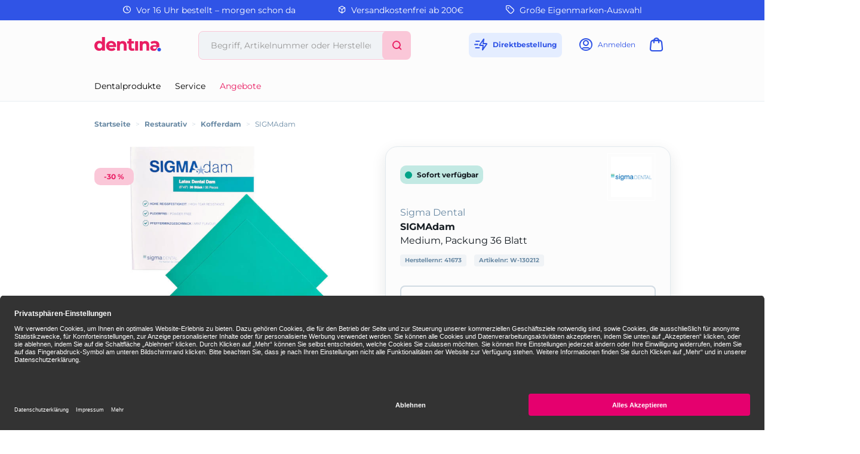

--- FILE ---
content_type: text/html;charset=UTF-8
request_url: https://www.dentina.de/shop/restaurativ/kofferdam/sigmadam/medium-packung-36-blatt/p/130212
body_size: 12922
content:
<!DOCTYPE html>
<html lang="de">
<head>
	<title>SIGMAdam | Medium, Packung 36 Blatt | Sigma Dental | Restaurativ, Kofferdam | dentina</title>

	<meta http-equiv="Content-Type" content="text/html; charset=utf-8"/>
	<meta http-equiv="X-UA-Compatible" content="IE=edge">
	<meta charset="utf-8">
	<meta name="viewport" content="width=device-width, initial-scale=1, maximum-scale=1">

	<meta name="keywords" content="SIGMAdam, Sigma Dental, Kofferdam, Restaurativ">
<meta name="description" content="SIGMAdam jetzt online bestellen und morgen erhalten ✓ 24h Lieferung ✓ Über 26.000 Dentalartikel">
<meta name="robots" content="index,follow">
<link rel="shortcut icon" type="image/x-icon" media="all" href="/_ui/responsive/theme-dentina/images/favicon.png"/>

	<link rel="preload" href="/medias/601Wx601H-default-1001-6215-130213-sigmadam.jpg?context=bWFzdGVyfGltYWdlc3wyNDY0NnxpbWFnZS9qcGVnfGltYWdlcy9oNzQvaGY5Lzk0MTAwNDAxMDI5NDIuanBnfDljMDgxZTY0YmE3MDdjZjE0MmEyNGQ5ZDI3NDE0YjA5MzEzZWJmNWM2YzIyNTkyOWIxMWMyNDdjYmZkYTA1MTA" as="image">
	<style type="text/css">
	[unresolved] {
		visibility: hidden;
	}
	body {
		overflow-y: scroll;
	}
</style>

<link rel="preload" href="/_ui/responsive/theme-dentina/fonts/glyphicons-halflings-regular.woff?v=2026.01.12.309" as="font" type="font/woff" crossorigin>
<link rel="preload" href="/_ui/responsive/theme-dentina/fonts/icons.woff?v=2026.01.12.309" as="font" type="font/woff" crossorigin>
<link rel="preload" href="/_ui/responsive/theme-dentina/fonts/montserrat-v25-latin-regular.woff?v=2026.01.12.309" as="font" type="font/woff" crossorigin>
<link rel="preload" href="/_ui/responsive/theme-dentina/fonts/montserrat-v25-latin-700.woff?v=2026.01.12.309" as="font" type="font/woff" crossorigin>
<link rel="stylesheet" type="text/css" media="all" href="/wro/all_responsive.css?v=2026.01.12.309" />
		<link rel="stylesheet" type="text/css" media="all" href="/wro/dentina_responsive.css?v=2026.01.12.309" />
	<link rel="stylesheet" type="text/css" media="print" href="/_ui/responsive/theme-dentina/css/henryschein.print.css?v=2026.01.12.309"/>

<!-- BEGIN Usercentrics related code -->
	<link rel="preconnect" href="//app.usercentrics.eu">
	<link rel="preconnect" href="//api.usercentrics.eu">
	<link rel="preload" href="//app.usercentrics.eu/browser-ui/latest/loader.js" as="script">
	<script id="usercentrics-cmp" src="https://app.usercentrics.eu/browser-ui/latest/loader.js" data-settings-id="riAlHebU" async></script>
	<script>
		let ucStyle = document.createElement('style');
		ucStyle.textContent = 'div[data-testid="uc-overlay"] { height: auto; } div[data-testid="uc-default-banner"] { min-height: auto; }';
		ucStyleAdded = false;
		window.addEventListener('UC_UI_VIEW_CHANGED', function(event) {
			let ucRoot = document.querySelector('#usercentrics-root');
			if (ucRoot === null || ucRoot.shadowRoot === null) {
				return;
			}
			if (event.detail.view === 'FIRST_LAYER') {
				ucRoot.shadowRoot.appendChild(ucStyle);
				ucStyleAdded = true;
			}
			else if (ucStyleAdded) {
				ucRoot.shadowRoot.removeChild(ucStyle);
				ucStyleAdded = false;
			}
		});
	</script>
	<!-- END Usercentrics related code -->
<script type="text/javascript">
	var liveChatKey = "7099061";
</script>
<script type="text/javascript">
	dataLayer = [];
	gtmData = {
		generalData: {
			data_stream: 'G-39RJY7JJ7Q',
			session_id: 'Y2-8a961a0b-b5e3-4580-92c8-1507b20cd0a8',
			division: 'Dental',
			region_1: 'EMEA',
			country: 'Germany',
			page_type: 'Product Detail Pages',
			page_topic: 'Restaurativ',
			site_section: 'Restaurativ',
			publish_date: '13.07.2017',
			update_date: '15.01.2026',
			user_id: '',
			client_id: '',
			user_role: '',
			email: '',
			login_status: 'anonymous'
		},
		pageId: 'productDetails',
		items: []
	};

	</script>

<!-- Google Tag Manager -->
	<script>(function(w,d,s,l,i){w[l]=w[l]||[];w[l].push({'gtm.start':
	new Date().getTime(),event:'gtm.js'});var f=d.getElementsByTagName(s)[0],
	j=d.createElement(s),dl=l!='dataLayer'?'&l='+l:'';j.async=true;j.src=
	'https://www.googletagmanager.com/gtm.js?id='+i+dl;f.parentNode.insertBefore(j,f);
	})(window,document,'script','dataLayer','GTM-PWQB6JW');</script>
	<!-- End Google Tag Manager -->





  







</head>

<body class="page-productDetails pageType-ProductPage template-pages-product-productLayout2Page  smartedit-page-uid-productDetails smartedit-page-uuid-eyJpdGVtSWQiOiJwcm9kdWN0RGV0YWlscyIsImNhdGFsb2dJZCI6ImRlbnRpbmFDb250ZW50Q2F0YWxvZyIsImNhdGFsb2dWZXJzaW9uIjoiT25saW5lIn0= smartedit-catalog-version-uuid-dentinaContentCatalog/Online  theme-dentina language-de">
<!-- Google Tag Manager (noscript) -->
	<noscript><iframe src="https://www.googletagmanager.com/ns.html?id=GTM-PWQB6JW" height="0" width="0" style="display:none;visibility:hidden"></iframe></noscript>
	<!-- End Google Tag Manager (noscript) -->
<script type="text/javascript">
	document.addEventListener('DOMContentLoaded', function(_event) {
		let scrollpos = sessionStorage.getItem('scrollpos');
		if (scrollpos) {
			window.scrollTo(0, scrollpos);
			sessionStorage.removeItem('scrollpos');
		}
	});
</script>
<script type="text/javascript">
	document.addEventListener("ffReady", function () {
		ACC.global.ffReady();
		ACC.gtm.ffReady();
	});
</script>
<ff-communication url="https://dentina-ng.fact-finder.de/fact-finder"
						version="ng"
						api="v5"
						channel="prod_dentina_deDE"
						search-immediate="false"
						user-id=""
						parameter-whitelist="query,filter,sort"
						
						category-page=""
						add-params="">
</ff-communication>
<ff-campaign-redirect></ff-campaign-redirect>

<main data-currency-iso-code="EUR">
			<div class="topheader">
	<div class="yCmsContentSlot">
<div class="benefit-bar">
	<div class="container">
		<div class="row evenly">
			<div id="topHeaderFreeCallSpan" class="benefit-one"><span class="semiboldheader"><span class="icon-clock"></span></span> Vor 16 Uhr bestellt – morgen schon da</div>
			<div id="topHeader24HSpan" class="benefit-two"><span class="semiboldheader"><span class="icon-box"></span></span> Versandkostenfrei ab 200€</div>
			<div id="topHeaderDeliverySpan" class="benefit-three"><span class="semiboldheader"><span class="icon-brand"></span></span> Große Eigenmarken-Auswahl</div>
			</div>
	</div>
</div>
</div></div>

<div class="mainHeaderShop">
	<header class="container">
		<div class="headerRow">
			<div class="hide-in-checkout navigation__overflow js-toggle-sm-navigation burgermenu">
				<span class="icon-burger"></span>
				<span class="text">Menü</span>
			</div>
			<div class="logo">
				<a href="/" data-id="logo" title="Startseite">
					<svg width="172" height="80" viewBox="0 0 112 24" xmlns="http://www.w3.org/2000/svg" aria-labelledby="Dentina">
						<path d="M91.8588 13.7271V22.8558H87.1554V14.4687C87.1554 13.2233 86.8989 12.3055 86.3859 11.7122C85.8729 11.1219 85.1498 10.8253 84.2196 10.8253C83.5335 10.8253 82.9248 10.9736 82.3932 11.2703C81.8617 11.5639 81.4445 12.0212 81.1386 12.6331C80.8357 13.245 80.6843 14.0361 80.6843 15.0033V22.8558H76.0087V6.88207H80.4556V8.75787C80.8883 8.25416 81.4012 7.83697 81.9946 7.50631C83.0206 6.93151 84.1794 6.64721 85.4712 6.64721C86.6887 6.64721 87.7734 6.9037 88.7221 7.41669C89.6925 7.91113 90.4527 8.68062 91.0028 9.72822C91.5745 10.7542 91.8588 12.0892 91.8588 13.7271ZM53.9719 13.7271V22.8558H49.2684V14.4687C49.2684 13.2233 49.012 12.3055 48.499 11.7122C47.986 11.1219 47.2628 10.8253 46.3327 10.8253C45.6466 10.8253 45.0378 10.9736 44.5063 11.2703C43.9748 11.5639 43.5576 12.0212 43.2517 12.6331C42.9488 13.245 42.7974 14.0361 42.7974 15.0033V22.8558H38.1218V6.88207H42.5687V8.75787C43.0013 8.25416 43.5143 7.83697 44.1077 7.50631C45.1336 6.93151 46.2925 6.64721 47.5842 6.64721C48.8018 6.64721 49.8865 6.9037 50.8352 7.41669C51.8056 7.91113 52.5658 8.68062 53.1159 9.72822C53.6876 10.7542 53.9719 12.0892 53.9719 13.7271ZM68.2737 22.8558V6.88207H73.3356V22.8558H68.2737ZM66.0209 18.6499C65.5048 19.03 64.8929 19.2185 64.1791 19.2185C63.5888 19.2185 63.1222 19.0423 62.7854 18.6777C62.4485 18.2976 62.2816 17.7784 62.2816 17.1202V10.8407H66.1723V7.08294H62.2816V3.05938H57.3866V7.08294H54.9546V10.8407H57.3866V17.2098C57.3866 19.169 57.9182 20.6431 58.9874 21.6227C60.0566 22.6054 61.5585 23.0968 63.4961 23.0968C64.21 23.0968 64.8991 23.0165 65.5728 22.8558C66.2434 22.6951 66.8182 22.4448 67.2972 22.1079L66.0178 18.6499H66.0209ZM12.8 0V8.19235C12.4446 7.79988 12.0459 7.46613 11.6009 7.19728C10.6028 6.59158 9.41301 6.28873 8.03475 6.28873C6.53596 6.28873 5.17623 6.63176 3.95866 7.32089C2.73799 8.00693 1.77073 8.97419 1.0507 10.2258C0.352293 11.4773 0 12.9638 0 14.6789C0 16.394 0.352293 17.8773 1.0507 19.132C1.77073 20.3835 2.73799 21.3601 3.95866 22.0677C5.17623 22.7538 6.53596 23.0968 8.03475 23.0968C9.53354 23.0968 10.6924 22.794 11.6906 22.1883C12.2035 21.8761 12.6547 21.4837 13.041 21.0047V22.8558H17.7166V0H12.8ZM12.3488 17.0398C12.0119 17.6857 11.5422 18.1802 10.9427 18.5263C10.3432 18.8693 9.6726 19.0393 8.93402 19.0393C8.19544 19.0393 7.52485 18.8693 6.92533 18.5263C6.34436 18.1802 5.87464 17.6857 5.51616 17.0398C5.17623 16.3754 5.00627 15.5874 5.00627 14.6789C5.00627 13.7703 5.17623 12.9916 5.51616 12.3457C5.87464 11.6998 6.34436 11.2054 6.92533 10.8624C7.52485 10.5193 8.19544 10.3494 8.93402 10.3494C9.6726 10.3494 10.3432 10.5193 10.9427 10.8624C11.5422 11.2054 12.0119 11.6998 12.3488 12.3457C12.7103 12.9916 12.8896 13.7703 12.8896 14.6789C12.8896 15.5874 12.7103 16.3754 12.3488 17.0398ZM105.441 17.9669C106.284 17.1511 107.557 16.7401 108.852 16.839V13.7425C108.852 11.2795 108.166 9.47173 106.797 8.31905C105.428 7.14474 103.503 6.56068 101.021 6.56068C99.7514 6.56068 98.4905 6.72755 97.2421 7.06749C96.0121 7.38579 94.9491 7.86169 94.056 8.49829L95.7834 11.8636C96.3582 11.4279 97.0536 11.0787 97.8663 10.8222C98.679 10.5441 99.5042 10.405 100.339 10.405C101.568 10.405 102.48 10.6739 103.077 11.2085C103.657 11.7338 103.957 12.4693 103.97 13.4149H100.397C98.7501 13.4149 97.4089 13.622 96.3799 14.0392C95.3663 14.4378 94.6215 14.9941 94.1456 15.711C93.6882 16.4249 93.4626 17.2593 93.4626 18.2141C93.4626 19.169 93.6882 19.9818 94.1456 20.7173C94.6215 21.4528 95.3075 22.0368 96.2006 22.4757C97.0937 22.8928 98.1753 23.0999 99.4454 23.0999C100.855 23.0999 101.995 22.8341 102.866 22.2964L102.882 22.2871C103.645 21.8051 104.112 20.9923 104.288 20.1085C104.455 19.2741 104.847 18.5355 105.441 17.9731V17.9669ZM103.97 16.9811C103.97 17.9268 103.515 18.8384 102.709 19.3328L102.69 19.3421C102.094 19.6789 101.429 19.8489 100.694 19.8489C99.9213 19.8489 99.3064 19.6789 98.849 19.3421C98.4133 19.0053 98.1939 18.5572 98.1939 18.0009C98.1939 17.4447 98.3916 17.0275 98.7903 16.6906C99.1858 16.3538 99.9121 16.1838 100.963 16.1838H103.97V16.9811ZM35.3745 10.4266C34.6452 9.15652 33.647 8.18926 32.3862 7.52485C31.1223 6.8419 29.7038 6.49887 28.1247 6.49887C26.5456 6.49887 25.0499 6.85735 23.7458 7.58356C22.4448 8.28815 21.4188 9.27704 20.6709 10.5471C19.9416 11.7956 19.5739 13.2357 19.5739 14.8674C19.5739 16.499 19.9509 17.9206 20.7018 19.1907C21.4713 20.4608 22.5344 21.459 23.8941 22.1852C25.2755 22.9114 26.8824 23.2699 28.7211 23.2699C30.1983 23.2699 31.49 23.0504 32.5933 22.6054C33.6996 22.1419 34.6298 21.4868 35.3776 20.6431L32.8065 17.8001C32.2533 18.3223 31.6631 18.7179 31.0296 18.9775C30.4177 19.2401 29.7007 19.3699 28.8726 19.3699C27.964 19.3699 27.1667 19.1969 26.4745 18.8538C25.8039 18.4892 25.2785 17.9886 24.9077 17.3427C24.7099 17.0058 24.5894 16.6536 24.5894 16.6536H36.3325C36.4159 16.2178 36.4561 15.813 36.4716 15.5905C36.4932 15.3495 36.5025 15.127 36.5025 14.9261C36.5025 13.1739 36.1316 11.6689 35.3807 10.4204L35.3745 10.4266ZM24.4071 13.4211C24.4782 12.9514 24.6141 12.5311 24.8119 12.151C25.124 11.5268 25.569 11.0447 26.1407 10.7017C26.731 10.3556 27.4047 10.1856 28.1494 10.1856C28.8942 10.1856 29.5802 10.3556 30.1334 10.7017C30.702 11.0447 31.1594 11.5175 31.4931 12.1201C31.7094 12.5033 31.8516 12.939 31.9165 13.4211H24.404H24.4071Z" fill="#E91E63"/>
						<path d="M108.518 24.0001H108.52C107.649 23.9997 106.874 23.7185 106.312 23.1842C105.746 22.6465 105.434 21.8832 105.434 21.018C105.434 20.1527 105.731 19.3986 106.293 18.864C106.856 18.3325 107.635 18.0605 108.522 18.0605C109.408 18.0605 110.178 18.3325 110.728 18.8702C111.278 19.4079 111.553 20.1558 111.553 21.018C111.553 21.8801 111.26 22.6373 110.706 23.1781C110.157 23.7185 109.391 23.9997 108.52 24.0001H108.522H108.518Z" fill="#3054E6"/>
					</svg>
				</a>
			</div>
			<div class="search hide-in-checkout">
				<div class="search-container search-md-margin-top">
	<div class="searchbox">
		<button class="icon-close close-searchbutton js-close-searchbtn" type="button" aria-label="Schließen"></button>
		<div class="input-group">
			<ff-searchbox suggest-onfocus="true" use-suggest="true" suggest-delay="100" unresolved hide-suggest-onblur="false">
				<input type="text" class="form-control site-search-input js-ffSearchInput"
						name="text" value="" maxlength="100"
						placeholder="Begriff, Artikelnummer oder Herstellernummer" />
			</ff-searchbox>
			<span class="input-group-btn">
				<button class="icon-close clear-searchbutton js-clear-searchbtn" type="button" aria-label="Leeren"></button>
				<ff-searchbutton unresolved>
					<button class="icon-search ff-searchbtn js-ff-searchbtn" type="submit" data-url="/search/" aria-label="Suchen"></button>
				</ff-searchbutton>
			</span>
		</div>
	</div>
</div></div>
			<div class="user hide-in-checkout">
				<ul>
					<li class="directorder">
						<a href="#" data-href="/cart/direct/order" class="js-directorder" title="Direktbestellung">
							<span class="icon-directorder"></span>
							<span class="text">Direktbestellung</span>
						</a>
					</li>
					<li>
	<a href="/login" title="Anmelden">
					<span class="icon-user"></span>
					<span class="text">Anmelden</span>
				</a>
			</li>
<li class="cart">
	<a href="/cart" title="Warenkorb"
				class="mini-cart-link"
				data-mini-cart-url="/cart/rollover/MiniCart"
				data-mini-cart-refresh-url="/cart/miniCart/SUBTOTAL"
				data-mini-cart-name="Warenkorb"
				data-mini-cart-empty-name="Leerer Warenkorb"
				data-mini-cart-items-text="Elemente"
				aria-label="Warenkorb"
				>
				<span class="icon-cart"></span><span class="itemsFlag "></span>
				<span class="text">Warenkorb</span>
			</a>
	</li>
</ul>
			</div>
		</div>
		<div class="searchRow">
			<div class="search hidden-md hidden-lg hide-in-checkout">
				<div class="search-container search-md-margin-top">
	<div class="searchbox">
		<button class="icon-close close-searchbutton js-close-searchbtn" type="button" aria-label="Schließen"></button>
		<div class="input-group">
			<ff-searchbox suggest-onfocus="true" use-suggest="true" suggest-delay="100" unresolved hide-suggest-onblur="false">
				<input type="text" class="form-control site-search-input js-ffSearchInput"
						name="text" value="" maxlength="100"
						placeholder="Begriff, Artikelnummer oder Herstellernummer" />
			</ff-searchbox>
			<span class="input-group-btn">
				<button class="icon-close clear-searchbutton js-clear-searchbtn" type="button" aria-label="Leeren"></button>
				<ff-searchbutton unresolved>
					<button class="icon-search ff-searchbtn js-ff-searchbtn" type="submit" data-url="/search/" aria-label="Suchen"></button>
				</ff-searchbutton>
			</span>
		</div>
	</div>
</div></div>
		</div>
		<nav class="navigation navigation--bottom js_navigation--bottom js-enquire-offcanvas-navigation row" role="navigation">
		<div class="navigation__overflow">
			<div class="close-offcanvas">
				<button type="button" class="js-toggle-sm-navigation" aria-label="Schließen">
					<span class="glyphicon glyphicon-remove icon-close"></span>
				</button>
			</div>

			<div class="col-lg-6 col-md-7">
				<ul class="nav__links nav__links--products js-offcanvas-links">

					<li class="liOffcanvas">
							<a href="/login" class="loginStyleURL">
									<span class="icon-user"></span>
										Anmelden</a>
							</li>
					<li navigationType="offcanvas" class="yCmsComponent nav__links--primary hidden-sm hidden-xs">
<li class=" auto nav__links--primary nav__links--primary-has__sub js-enquire-has-sub">

			<span class="yCmsComponent nav__link js_nav__link js_nav__link--drill__down">
<a href="#"  title="Dentalprodukte" >Dentalprodukte</a></span><div class="sub__navigation js_sub__navigation">
					<a class="sm-back js-enquire-sub-close hidden-md hidden-lg" href="#">
						Dentalprodukte</a>
					<div class="row">
					<div class="sub-navigation-section col-md-4">
									<ul class="sub-navigation-list ">
										<li class="yCmsComponent nav__link--secondary">
<a href="/Shop/c/h661"  title="Restaurativ" >Restaurativ</a></li><li class="yCmsComponent nav__link--secondary">
<a href="/Shop/c/h660"  title="Abformung" >Abformung</a></li><li class="yCmsComponent nav__link--secondary">
<a href="/Shop/c/h759"  title="Temporäre Versorgung" >Temporäre Versorgung</a></li><li class="yCmsComponent nav__link--secondary">
<a href="/Shop/c/h662"  title="Anästhetika / Pharmazeutika" >Anästhetika / Pharmazeutika</a></li><li class="yCmsComponent nav__link--secondary">
<a href="/Shop/c/h658"  title="Einweg-, Glas- & Kunststoffartikel" >Einweg-, Glas- & Kunststoffartikel</a></li><li class="yCmsComponent nav__link--secondary">
<a href="/Shop/c/h663"  title="Prophylaxe / Zahnästhetik" >Prophylaxe / Zahnästhetik</a></li><li class="yCmsComponent nav__link--secondary">
<a href="/Shop/c/h666"  title="Reinigung / Desinfektion / Pflege" >Reinigung / Desinfektion / Pflege</a></li><li class="yCmsComponent nav__link--secondary">
<a href="/Shop/c/h667"  title="Röntgen" >Röntgen</a></li><li class="yCmsComponent nav__link--secondary">
<a href="/Shop/c/h676"  title="Arbeitsschutz / Hygiene" >Arbeitsschutz / Hygiene</a></li><li class="yCmsComponent nav__link--secondary">
<a href="/Shop/c/h664"  title="CAD / CAM" >CAD / CAM</a></li></ul>

								</div>
							<div class="sub-navigation-section col-md-4">
									<ul class="sub-navigation-list ">
										<li class="yCmsComponent nav__link--secondary">
<a href="/Shop/c/h670"  title="Rotierende Instrumente & Zubehör" >Rotierende Instrumente & Zubehör</a></li><li class="yCmsComponent nav__link--secondary">
<a href="/Shop/c/h665"  title="Instrumente" >Instrumente</a></li><li class="yCmsComponent nav__link--secondary">
<a href="/Shop/c/h659"  title="Endodontie" >Endodontie</a></li><li class="yCmsComponent nav__link--secondary">
<a href="/Shop/c/h675"  title="Modellieren" >Modellieren</a></li><li class="yCmsComponent nav__link--secondary">
<a href="/Shop/c/h669"  title="Kunststofftechnik" >Kunststofftechnik</a></li><li class="yCmsComponent nav__link--secondary">
<a href="/Shop/c/h668"  title="Modellherstellung" >Modellherstellung</a></li><li class="yCmsComponent nav__link--secondary">
<a href="/Shop/c/h672"  title="Kunststoffverblendtechnik" >Kunststoffverblendtechnik</a></li><li class="yCmsComponent nav__link--secondary">
<a href="/Shop/c/h673"  title="Keramik" >Keramik</a></li><li class="yCmsComponent nav__link--secondary">
<a href="/Shop/c/h674"  title="Gusstechnik" >Gusstechnik</a></li><li class="yCmsComponent nav__link--secondary">
<a href="/Shop/c/h677"  title="Organisationshilfen" >Organisationshilfen</a></li></ul>

								</div>
							<div class="sub-navigation-section col-md-4">
									<ul class="sub-navigation-list ">
										<li class="yCmsComponent nav__link--secondary">
<a href="/Shop/c/h671"  title="Kleingeräte" >Kleingeräte</a></li><li class="yCmsComponent nav__link--secondary">
<a href="/Shop/c/h678"  title="Turbinen- / Hand- / Winkelstücke" >Turbinen- / Hand- / Winkelstücke</a></li><li class="yCmsComponent nav__link--secondary">
<a href="/Shop/c/h716"  title="Zähne" >Zähne</a></li><li class="yCmsComponent nav__link--secondary">
<a href="/Shop/c/h754"  title="KFO" >KFO</a></li><li class="yCmsComponent nav__link--secondary">
<a href="/Shop/c/h905"  title="Generische Implantat Komponenten" >Generische Implantat Komponenten</a></li><li class="yCmsComponent nav__link--secondary">
<a href="/Shop/c/h947"  title="Ersatzteile / Technik" >Ersatzteile / Technik</a></li><li class="yCmsComponent nav__link--secondary">
<a href="/Shop/c/h1219"  title="Deko & Geschenke" >Deko & Geschenke</a></li></ul>

								</div>
							</div>
				</div>
			</li>
</li><li navigationType="offcanvas" class="yCmsComponent nav__links--primary hidden-sm hidden-xs">
<li class=" auto nav__links--primary ">

			<span class="yCmsComponent nav__link js_nav__link js_nav__link--drill__down">
<a href="/service"  title="Service" >Service</a></span></li>
</li><li navigationType="offcanvas" class="yCmsComponent nav__links--primary hidden-sm hidden-xs">
<li class="sale auto nav__links--primary ">

			<span class="yCmsComponent nav__link js_nav__link js_nav__link--drill__down">
<a href="/search/?query=*&filter=campaignPrice%3A1"  title="Angebote" >Angebote</a></span></li>
</li></ul>
			</div>
			</div>
	</nav>
</header>
</div>

<div class="container hide-in-checkout">
	<div class="ffSuggest js-ff-suggest" style="display:none">
	<ff-suggest layout="block" unresolved>
		<section>
			<div data-container="productName">
				<div class="suggestTypeHeader">Produkte</div>
				<div>
					<ff-suggest-item type="productName" unresolved>
						<div class="product-list-item js-price js-view-item-list js-select-item" data-product-code="{{attributes.code}}" data-code="{{attributes.code}}" data-index="{{{index}}}">
							<div class="image"><img width="48" height="48" data-image /></div>
							<div class="item">
								<div class="name">{{{name}}}</div>
								<div class="article-ids">
									<span>
										Artikelnr: W-{{attributes.articleCode}}
										{{#attributes.manufacturerAID}}
									</span>
									<span>
										Herstellernr: {{attributes.manufacturerAID}}
										{{/attributes.manufacturerAID}}
									</span>
								</div>
								<div class="prices">
										<span class="product-price"></span>
										<span class="product-oldPrice"></span>
									</div>
								</div>
							<form id="command" class="add_to_cart_form" action="/cart/add" method="post"><div class="quantity">
											<select class="form-control" name="qty" aria-label="Menge">
												<option value="1">1</option>
												<option value="2">2</option>
												<option value="3">3</option>
												<option value="4">4</option>
												<option value="5">5</option>
												<option value="6">6</option>
												<option value="7">7</option>
												<option value="8">8</option>
												<option value="9">9</option>
												<option value="10">10</option>
												<option value="11">11</option>
												<option value="12">12</option>
												<option value="13">13</option>
												<option value="14">14</option>
												<option value="15">15</option>
												<option value="16">16</option>
												<option value="17">17</option>
												<option value="18">18</option>
												<option value="19">19</option>
												<option value="20">20</option>
												</select>
										</div>
										<div class="cartButton">
											<input type="hidden" name="productCodePost" value="{{attributes.code}}"/>
											<input type="hidden" name="promoCode" value=""/>
											<input type="hidden" name="context" value="suggest,Suggest"/>
											<button type="submit" class="js-add-to-cart btn btn-primary" title="In den Warenkorb">+</button>
										</div>
									<div>
<input type="hidden" name="CSRFToken" value="c4f3b1ee-f7e6-4054-b05a-3996e08388e6" />
</div><input type="hidden" name="as_sfid" value="AAAAAAUveAMnpWvR7np0iSd4eX1naNVYoGK3hIObYjdHST1SfHBy3AaQvtY_geYNiHJ-5lCVzE-oOkQITmyTB2ikOC7GHexo_d2k2uOYxVPhGaiY-EBU_87OD6k30f0hjmv2hk_BgaEJNLrFBi1VrhcB5azXt2vOjr3BT8fWlPf3zOsFRw==" /><input type="hidden" name="as_fid" value="8d8c5b856b73947834afd7f1c412ae7122a8721a" /></form></div>
					</ff-suggest-item>
				</div>
			</div>
		</section>
		<section>
			<div data-container="category">
				<div class="suggestTypeHeader">Kategorien</div>
				<div>
					<ff-suggest-item type="category" unresolved>
						<div class="product-list-item noimage"><span class="suggest-icon icon-category"></span>{{{name}}}</div>
					</ff-suggest-item>
				</div>
			</div>
			<div data-container="brand">
				<div class="suggestTypeHeader">Marken</div>
				<div>
					<ff-suggest-item type="brand" unresolved>
						{{#attributes.manufacturerLogo}}
							<div class="product-list-item"><img width="48" height="48" data-image="{{attributes.manufacturerLogo}}" alt="" />{{{name}}}</div>
						{{/attributes.manufacturerLogo}}
						{{^attributes.manufacturerLogo}}
							<div class="product-list-item nobrandimage"><span class="suggest-icon icon-brand"></span>{{{name}}}</div>
						{{/attributes.manufacturerLogo}}
					</ff-suggest-item>
				</div>
			</div>
		</section>
	</ff-suggest>
</div>
</div>

<div class="yCmsContentSlot container bottom-header js-bottom-header">
<div class="breadcrumb-section">
		<ol class="breadcrumb">
	<li class="home hidden-xs hidden-sm">
		<a href="/">Startseite</a>
	</li>

	<li class="separator hidden-xs hidden-sm">&gt;</li>

				<li class="hidden-xs hidden-sm">
							<a href="/Shop/c/h661">Restaurativ</a>
						</li>
					<li class="separator first hidden-md hidden-lg">&lt;</li>
				<li class="separator hidden-xs hidden-sm">&gt;</li>

				<li class="">
							<a href="/Shop/c/h661.6027">Kofferdam</a>
						</li>
					<li class="separator ">&gt;</li>

				<li class="active">
							SIGMAdam</li>
					</ol>
</div>
</div><div id="mainContainer" class="container">
				<div class="js-mini-cart-container"></div>
				<div class="row">
	<div class="col-lg-6 col-md-6">
		<div class="image-gallery hidden-print">
	<div class="product-banners">
		<div class="product-banner discount js-discount"></div>
		</div>
	<div class="image-gallery__image">
				<div class="item">
						<div class="image hidden-xs hidden-sm">
									<a class="productImageLink js-imagezoom" href="/medias/1200Wx1200H-default-1001-6215-130213-sigmadam.jpg?context=bWFzdGVyfGltYWdlc3w2MTQ2OXxpbWFnZS9qcGVnfGltYWdlcy9oZjgvaDVmLzk0MTAwMzk5NzE4NzAuanBnfGZiYTBkZTQzNWNhYjcyOTA3OTBmN2FkZTcyYzcxNTFkNTY4ZjQ1MjE5NTIzNWM4MTAzZjAzOGExMmVkY2RlYWE" data-href="/medias/1200Wx1200H-default-1001-6215-130213-sigmadam.jpg?context=bWFzdGVyfGltYWdlc3w2MTQ2OXxpbWFnZS9qcGVnfGltYWdlcy9oZjgvaDVmLzk0MTAwMzk5NzE4NzAuanBnfGZiYTBkZTQzNWNhYjcyOTA3OTBmN2FkZTcyYzcxNTFkNTY4ZjQ1MjE5NTIzNWM4MTAzZjAzOGExMmVkY2RlYWE" target="_blank" title="SIGMAdam">
										<img src="/medias/601Wx601H-default-1001-6215-130213-sigmadam.jpg?context=bWFzdGVyfGltYWdlc3wyNDY0NnxpbWFnZS9qcGVnfGltYWdlcy9oNzQvaGY5Lzk0MTAwNDAxMDI5NDIuanBnfDljMDgxZTY0YmE3MDdjZjE0MmEyNGQ5ZDI3NDE0YjA5MzEzZWJmNWM2YzIyNTkyOWIxMWMyNDdjYmZkYTA1MTA" data-zoom-image="/medias/1200Wx1200H-default-1001-6215-130213-sigmadam.jpg?context=bWFzdGVyfGltYWdlc3w2MTQ2OXxpbWFnZS9qcGVnfGltYWdlcy9oZjgvaDVmLzk0MTAwMzk5NzE4NzAuanBnfGZiYTBkZTQzNWNhYjcyOTA3OTBmN2FkZTcyYzcxNTFkNTY4ZjQ1MjE5NTIzNWM4MTAzZjAzOGExMmVkY2RlYWE" alt="SIGMAdam" width="601" height="601" />
									</a>
								</div>
								<div class="image hidden-lg hidden-md">
									<img src="/medias/601Wx601H-default-1001-6215-130213-sigmadam.jpg?context=bWFzdGVyfGltYWdlc3wyNDY0NnxpbWFnZS9qcGVnfGltYWdlcy9oNzQvaGY5Lzk0MTAwNDAxMDI5NDIuanBnfDljMDgxZTY0YmE3MDdjZjE0MmEyNGQ5ZDI3NDE0YjA5MzEzZWJmNWM2YzIyNTkyOWIxMWMyNDdjYmZkYTA1MTA" data-zoom-image="/medias/1200Wx1200H-default-1001-6215-130213-sigmadam.jpg?context=bWFzdGVyfGltYWdlc3w2MTQ2OXxpbWFnZS9qcGVnfGltYWdlcy9oZjgvaDVmLzk0MTAwMzk5NzE4NzAuanBnfGZiYTBkZTQzNWNhYjcyOTA3OTBmN2FkZTcyYzcxNTFkNTY4ZjQ1MjE5NTIzNWM4MTAzZjAzOGExMmVkY2RlYWE" alt="SIGMAdam" />
								</div>
								<div>
									</div>
							</div>
				</div>
		</div>

<div class="visible-print">
	<img src="/medias/601Wx601H-default-1001-6215-130213-sigmadam.jpg?context=bWFzdGVyfGltYWdlc3wyNDY0NnxpbWFnZS9qcGVnfGltYWdlcy9oNzQvaGY5Lzk0MTAwNDAxMDI5NDIuanBnfDljMDgxZTY0YmE3MDdjZjE0MmEyNGQ5ZDI3NDE0YjA5MzEzZWJmNWM2YzIyNTkyOWIxMWMyNDdjYmZkYTA1MTA" alt="SIGMAdam" />
	</div>
<div class="hidden-xs hidden-sm">
			<div class="productinfo">
	<div class="productinfo-background">
		<div class="productinfo-circle"></div>
	</div>
	<div class="productinfo-head first">Produktinformation</div>
	<div class="productinfo-content">
			<div>Extrem reißfester Kofferdam, der den höchsten Ansprüchen der Kofferdamtechnik gerecht wird. Die extrem hohe Reißfestigkeit und der gute Randschluss am Zahn sorgen für eine ideale Trockenlegung des Arbeitsfeldes und ermöglichen somit beste Arbeitsergebnisse. Angenehmer, leichter Mintgeruch. Farbe grün. Größe 15,3 x 15,3 cm (6'' x 6").</div></div>

	<div class="productinfo-head">Produktidentifikation</div>
	<div class="productinfo-content">
		<div class="product-numbers">
		<span class="product-numbers-key">Hersteller: </span>
		<span class="product-numbers-value">Sigma Dental</span>
	</div>
<div class="product-numbers">
		<span class="product-numbers-key">Herstellernr: </span>
		<span class="product-numbers-value">41673</span>
	</div>
<div class="product-numbers">
	<span class="product-numbers-key">Artikelnr: </span>
	<span class="product-numbers-value">W-130212</span>
</div>
</div>

	</div></div>
	</div>

	<div class="col-lg-6 col-md-6 buying-box">
		<div class="productDetailsBox">
			<div class="availability-info green">
					<span class="availability-icon"></span>
					<span class="availability-text">
						Sofort verfügbar</span>
				</div>
			<div class="productDetailsManufacturerLogo">
					<a href="/search/?query=*&filter=manufacturerName%3aSigma+Dental" class="js-promotion" data-id="Mehr von &quot;Sigma Dental&quot;" title="Mehr von &quot;Sigma Dental&quot;"><img src="/medias/?context=bWFzdGVyfGxvZ29zfDczMjR8aW1hZ2UvanBlZ3xsb2dvcy9oMWUvaDNiLzg4MDcyNzEzMzM5MTguanBnfGQ2YTgwYjJhMmQ0OTBkMGMwYzBlNTc4YWQ1MDJjYWU5ZTdjOTA5N2E1NzFhMjBjYjc5NmFiOTk1MjE3YzgxMzk" alt="Sigma Dental" width="80" height="80" /></a>
				</div>
			<div class="product-manufacturer">Sigma Dental</div>
			<h1 class="master-name">
				SIGMAdam</h1>
			<div class="product-name" id="productNameSelected">
				Medium, Packung 36 Blatt</div>
			<div class="product-numbers">
		<span class="product-numbers-key">Herstellernr: </span>
		<span class="product-numbers-value">41673</span>
	</div>
<div class="product-numbers">
	<span class="product-numbers-key">Artikelnr: </span>
	<span class="product-numbers-value">W-130212</span>
</div>
<div class="yCmsContentSlot page-details-variants-select">
<div class="yCmsComponent yComponentWrapper page-details-variants-select-component">
<div class="variant-section">
			<div class="variant-selector">
				<div class="clearfix">
					<select class="selectPriority form-control" aria-label="Variante wählen">
						<option value="/shop/restaurativ/kofferdam/sigmadam/heavy-packung-36-blatt/p/130210" >
									Heavy</option>
							<option value="/shop/restaurativ/kofferdam/sigmadam/medium-packung-36-blatt/p/130212" selected="selected">
									Medium</option>
							<option value="/shop/restaurativ/kofferdam/sigmadam/thin-packung-36-blatt/p/130213" >
									Thin</option>
							<option value="/shop/restaurativ/kofferdam/sigmadam/x-heavy-packung-36-blatt/p/130209" >
									X-heavy</option>
							</select>
				</div>
			</div>
		</div></div></div><div class="product-price-box">
				<script>
	gtmData.items['130212'] = {
		'item_id': '130212',
		'item_name': 'SIGMAdam',
		'currency': 'EUR',
		'item_brand': 'Sigma Dental',
		
					'item_category': 'Restaurativ',
				
					'item_category2': 'Kofferdam',
				
		'item_list_id': '',
		'item_list_name': '',
		'item_variant': 'Medium, Packung 36 Blatt',
		'discount': 0,
		'coupon': '',
		'quantity': 1
	};
</script>
<div class="js-pdp-price">
		<div data-product-code="130212" class="js-price js-view-item">
			<div class="productPricePanel">
				<div class="float-left scalePrices">
					<div class="titleScalePrice">
						<span class="amount">Menge</span>
						<span class="price">Stückpreis</span>
					</div>
					<div class="product-scales">
						<div class="scale-row">
							<span class="amount">
								<span>ab</span>
								<span class="scale-quantity"></span>
								<span class="piece">Stk.</span>
							</span>
							<span class="price">
								<span class="scale-price"></span>
							</span>
						</div>
					</div>
				</div>
			</div>
			<div class="float-right OnePrice">
				<div>
					<div class="product-oldPrice"></div>
					<div class="price-insteadof">statt</div>
				</div>
				<div class="clear-both"></div>
				<div class="float-right">
					<div class="float-left price-only">nur</div>
					<div class="product-price float-left bigPrice"></div>
					<div class="float-left price-asterisk">&nbsp;*</div>
					<div class="clear-both"></div>
				</div>
			</div>
			<div class="clear-both"></div>
		</div>
	</div>
</div>
			<div class="yCmsContentSlot page-details-variants-select">
<div class="yCmsComponent yComponentWrapper page-details-add-to-cart-component">
<div class="addtocart-component">
	<div class="addtocart-action">
					<form id="addToCartForm" class="add_to_cart_form" action="/cart/add" method="post"><input type="hidden" name="promoCode" value=""/>
							<input type="hidden" name="context" value=""/>
							<input type="hidden" name="position" value="pdp"/>
							<input type="hidden" name="productCodePost" value="130212"/>
							<input type="hidden" name="masterCodePost" value="1001_06215"/>
							<input type="hidden" name="pricePost" value=""/>
							<select class="form-control" name="qty" aria-label="Menge">
								<option value="1">1</option>
								<option value="2">2</option>
								<option value="3">3</option>
								<option value="4">4</option>
								<option value="5">5</option>
								<option value="6">6</option>
								<option value="7">7</option>
								<option value="8">8</option>
								<option value="9">9</option>
								<option value="10">10</option>
								<option value="11">11</option>
								<option value="12">12</option>
								<option value="13">13</option>
								<option value="14">14</option>
								<option value="15">15</option>
								<option value="16">16</option>
								<option value="17">17</option>
								<option value="18">18</option>
								<option value="19">19</option>
								<option value="20">20</option>
								</select>
							<button id="addToCartButton" type="submit" class="btn btn-primary btn-block js-add-to-cart js-enable-btn btn-icon glyphicon-shopping-cart" disabled="disabled">
		In den Warenkorb</button>

	<div class="selectProductLink">
			<button id="selectProductButton" type="button" class="btn btn-primary btn-block">
				Produkt auswählen</button>
		</div>
	<div>
<input type="hidden" name="CSRFToken" value="c4f3b1ee-f7e6-4054-b05a-3996e08388e6" />
</div><input type="hidden" name="as_sfid" value="AAAAAAWKjQSgvnKyTbnuN9g9GuhXal2ptgZv5C-96vI_mOyKyNN9LiyY_9dVsJ0NsCGYFVGDRoB9DF5cRlxffbOOh9J_jyHn2ZmoLT-JHOtX47sY_O5t7vEG_sZmYExPXyiIoUYuFdoESseEFtArz3tjVGLsJt8aRsDs3rAvE2TyCRbcyw==" /><input type="hidden" name="as_fid" value="4483e45f7309f90fd32429e855a0e4ef0d3dbaac" /></form></div>
				<div class="clear-both"></div>
				<div class="wishlist add-to-wishlist-action">
					</div>
			</div>
</div></div></div>
	</div>

	<div class="visible-xs visible-sm">
		<div class="productinfo">
	<div class="productinfo-background">
		<div class="productinfo-circle"></div>
	</div>
	<div class="productinfo-head first">Produktinformation</div>
	<div class="productinfo-content">
			<div>Extrem reißfester Kofferdam, der den höchsten Ansprüchen der Kofferdamtechnik gerecht wird. Die extrem hohe Reißfestigkeit und der gute Randschluss am Zahn sorgen für eine ideale Trockenlegung des Arbeitsfeldes und ermöglichen somit beste Arbeitsergebnisse. Angenehmer, leichter Mintgeruch. Farbe grün. Größe 15,3 x 15,3 cm (6'' x 6").</div></div>

	<div class="productinfo-head">Produktidentifikation</div>
	<div class="productinfo-content">
		<div class="product-numbers">
		<span class="product-numbers-key">Hersteller: </span>
		<span class="product-numbers-value">Sigma Dental</span>
	</div>
<div class="product-numbers">
		<span class="product-numbers-key">Herstellernr: </span>
		<span class="product-numbers-value">41673</span>
	</div>
<div class="product-numbers">
	<span class="product-numbers-key">Artikelnr: </span>
	<span class="product-numbers-value">W-130212</span>
</div>
</div>

	</div></div>
</div>
<div class="yCmsContentSlot productDetailsPageSectionUpSelling">
</div><div class="yCmsContentSlot productDetailsPageSection4">
<div class="yCmsComponent productDetailsPageSection4-component">
<div class="js_recommendations" data-url="/recommendations" data-component="ff-recommendation" data-product-code="130212" data-title="Andere Kunden kauften auch:"></div>
<div id="title_recommendation" style="display: none;">Andere Kunden kauften auch:</div>
</div><div class="yCmsComponent productDetailsPageSection4-component">
<div class="js_recommendations" data-url="/similarproducts" data-component="ff-similar-products" data-product-code="130212" data-title="Weitere Empfehlungen für dich:"></div>
<div id="title_similarProducts" style="display: none;">Weitere Empfehlungen für dich:</div>
</div></div><a href="#" class="toTop hidden-print" title="Nach oben">
					<span class="icon icon-chevron"></span>
						</a>
			</div>

			<footer>
	<div class="content"><div class="container"><div class="footer-block contact"><div class="headline">Immer erreichbar</div><div class="contact-block"><div class="contact-order"><div>Bei Fragen zu deiner Bestellung<br />oder Produkten: 					<a class="info-link" href="mailto:info@dentina.de">info@dentina.de</a></div><div class="chat" onclick="window.location.href='/serviceContact'"><div class="icon-chat"></div><div>Zum Kontaktformular</div></div><div></div></div><div><div class="contact-all"><a href="/contact">Alle Kontaktm&ouml;glichkeiten</a></div></div></div></div><div class="footer-links"><div class="footer-block"><div class="headline">Service</div><ul><li><a href="/service">Vorteile</a></li><li><a href="/serviceNewsletter">Newsletter</a></li><li><a href="/faq">FAQ</a><a href="/faq" target="_blank"> - H&auml;ufige Fragen</a></li><li><a href="/medias/DEN-Retourenschein-2023.pdf?context=bWFzdGVyfGltYWdlc3wzOTkwN3xhcHBsaWNhdGlvbi9wZGZ8aW1hZ2VzL2hhNS9oNTQvOTIxNDg2MjEzMTIzMC5wZGZ8M2UzOWNkYWNjODBmY2VmYmU4M2I3YzA5ZTcxYzRkZDgzMzQ5YjcwZGJhZGI5OGFkODUxNjYwN2ZiZTg3MjJlZQ" target="_blank">Retourenschein</a></li><li><a href="/reparaturservice">Reparaturservice</a></li><li><a href="/downloads">Downloads</a></li><li><a href="https://www.tnt.com/express/de_de/site/shipping-tools/tracking.html" target="_self">Sendungsverfolgung</a></li></ul></div><div class="footer-block"><div class="headline">Rechtliches</div><ul><li><a href="/impressum">Impressum</a></li><li><a href="/agb">AGB</a></li><li><a href="/dataSecurity">Datenschutz</a></li><li><a href="#" onclick="UC_UI.showSecondLayer();">Cookie-Einstellungen</a></li><li><a href="/Nachhaltigkeit" target="_blank">Nachhaltigkeit</a></li></ul></div><div class="footer-block"><div class="headline">Bewertungen</div><ul><li><div class="ekomi-widget-container ekomi-widget-sf3976667055c69dcb41" id="widget-container"></div><div data-certificate="15D999501DE07BD" data-url="//connect.ekomi.de/integration_1511363061/" id="eKomiWidget_default"></div></li></ul></div><div class="footer-block"><div class="headline"></div><ul><li><div class="bvd" onclick="window.open('//bvdental.de')"></div></li></ul></div></div><div class="footer-links last"><div class="footer-block social"><ul><li class="icon"><div onclick="window.open('//www.facebook.com/Dentina.de')"><div class="icon-facebook"></div></div></li><li class="icon"><div onclick="window.open('//www.instagram.com/dentina/')"><div class="icon-instagram"></div></div></li></ul></div><div class="footer-block payment"><div>Unsere Zahlungsarten:</div><ul><li>Rechnung</li><li>SEPA-Lastschrift</li><li>Vorkasse</li></ul></div></div><div class="copy">© 2026 Dentina GmbH | Alle Rechte vorbehalten | * Alle Preise zzgl. gesetzlicher Mehrwertsteuer</div></div></div></footer>
</main>

	<script type="text/javascript">
	/*<![CDATA[*/
	
	var ACC = { config: {} };
		ACC.config.theme = "dentina";
		ACC.config.encodedContextPath = "";
		ACC.config.commonResourcePath = "/_ui/responsive/common";
		ACC.config.themeResourcePath = "/_ui/responsive/theme-dentina";
		ACC.config.CSRFToken = "c4f3b1ee-f7e6-4054-b05a-3996e08388e6";

		
		ACC.config.loggedin = false;
		
		ACC.config.loginUrl = '/login';

		
		ACC.config.authenticationStatusUrl = '/authentication/status';

		

		ACC.config.wishlistProductExists = 'Das Produkt befindet sich bereits auf dieser Merkliste.';
		ACC.config.pdpWishlistExists = 'Bereits auf einer Merkliste';
		ACC.config.livechatConsent = 'Bitte akzeptiere zuerst hier die Cookies für den "LiveChat" Service und lade dann die Seite erneut.';
		ACC.config.hubspotConsent = 'Bitte akzeptiere zuerst hier die Cookies für den "HubSpot" Service und lade dann die Seite erneut.';
	/*]]>*/
</script>

<script type="text/javascript" src="/_ui/shared/js/generatedVariables.js"></script>
<script type="text/javascript" src="/_ui/responsive/common/ff-web-components/vendor/webcomponents-loader.js?v=2026.01.12.309"></script>

<script type="text/javascript" src="/wro/all_responsive.js?v=2026.01.12.309"></script>
	</body>

</html>

